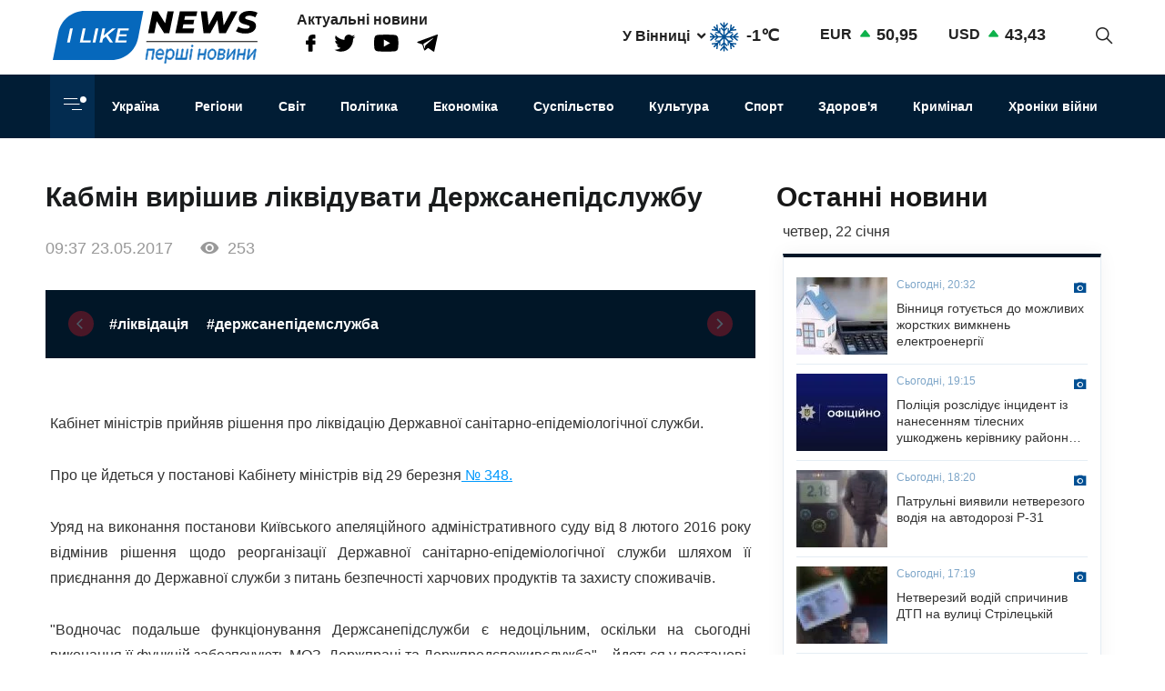

--- FILE ---
content_type: text/html; charset=UTF-8
request_url: https://www.ilikenews.com/news/ukraina/kabmin-virishiv-likviduvati-derzhsanepidsluzhbu
body_size: 18403
content:

<!DOCTYPE html>
<html   lang="uk" dir="ltr" prefix="og: https://ogp.me/ns#" class="preload" >
  <head>
  
    <title>Кабмін вирішив ліквідувати Держсанепідслужбу | I like news — Перші новини. Новини Вінниці, Новини Одеси та усієї України з першоджерела</title>
    <meta name="format-detection" content="telephone=no">
    <meta name="twitter:card" content="summary_large_image">
    <meta charset="utf-8" >
<noscript><style>form.antibot * :not(.antibot-message) { display: none !important; }</style>
</noscript><meta property="glyanec:code" content="143d09d974a7fe4d870860982eeab146" >
<meta name="description" content="Кабінет міністрів прийняв рішення про ліквідацію Державної санітарно-епідеміологічної служби. Про це йдеться у постанові" >
<link rel="canonical" href="https://www.ilikenews.com/news/ukraina/kabmin-virishiv-likviduvati-derzhsanepidsluzhbu" >
<link rel="image_src" href="/themes/personal/images/system/share.jpg" >
<meta property="og:site_name" content="I like news" >
<meta property="og:title" content="Кабмін вирішив ліквідувати Держсанепідслужбу" >
<meta property="og:description" content="Кабінет міністрів прийняв рішення про ліквідацію Державної санітарно-епідеміологічної служби. Про це йдеться у постанові" >
<meta property="og:image" content="https://www.ilikenews.com/sites/default/files/styles/share/public/news_img/12509f8d3cfedee1dae5341142f04cd0.jpg?itok=KM2tVEeF" >
<meta property="og:image:url" content="https://www.ilikenews.com/sites/default/files/styles/share/public/news_img/12509f8d3cfedee1dae5341142f04cd0.jpg?itok=KM2tVEeF" >
<meta property="og:image:secure_url" content="https://www.ilikenews.com/sites/default/files/styles/share/public/news_img/12509f8d3cfedee1dae5341142f04cd0.jpg?itok=KM2tVEeF" >
<meta property="og:image:type" content="image/jpeg" >
<meta property="og:image:width" content="290" >
<meta property="og:image:height" content="218" >
<meta property="og:image:alt" content="Кабмін вирішив ліквідувати Держсанепідслужбу" >
<meta property="og:updated_time" content="25.08.2020 13:16" >
<meta property="og:email" content="contact@yoursite.com" >
<meta property="og:phone_number" content="(063) 123 45 67" >
<meta property="og:locale" content="uk" >
<meta property="article:author" content="Новини" >
<meta property="article:section" content="Україна" >
<meta name="MobileOptimized" content="width" >
<meta name="HandheldFriendly" content="true" >
<meta name="viewport" content="width=device-width, initial-scale=1.0" >
<meta property="og:type" content="website" >
<meta property="og:url" content="https://www.ilikenews.com/news/ukraina/kabmin-virishiv-likviduvati-derzhsanepidsluzhbu" >
<link rel="icon" href="/sites/default/files/favicon_3.png" type="image/png" >

    <link rel="stylesheet" media="all" href="/sites/default/files/css/css_WFw22tiJPylaKUL2LB7CEZmor2ue5FiDicpDaVQiPmo.css?delta=0&amp;language=uk&amp;theme=personal&amp;include=[base64]" >

    <script>window.isTouchDevice = 'ontouchstart' in document.documentElement</script>
    <style>
      .transition-off,
      .transition-off *,
      .transition-off *::after,
      .transition-off *::before{
        transition: none !important;
        animation: none !important
      }
    </style>
    <!-- Responsible for the project: ID24 -->
    <!-- Website development - http://glyanec.net/ -->
    <!-- Global site tag (gtag.js) - Google Analytics -->
    <script async src="https://www.googletagmanager.com/gtag/js?id=UUA-40475024-1"></script>
    <script>
      window.dataLayer = window.dataLayer || [];
      function gtag(){dataLayer.push(arguments);}
      gtag('js', new Date());
      gtag('config', 'UA-40475024-1');
    </script>

  </head>

  <body class="page-node-1952 lang-uk page-sidebar user-logged-out node no-front page-type-news transition-off" id="site-body">
    
      <div class="dialog-off-canvas-main-canvas" data-off-canvas-main-canvas>
    
<div class="site-page">

<!-- ______________________ HEADER _______________________ -->
<header id="header">

  <div class="header_wrapper" id="header_wrapper">
      <div class="region region-header-top">
    


<div id="block-logo-h" class="block_content block-type-logo block logo_h block-logo-h">
  <div class="block_layout">
  
    
  
    
    <div class="block_content logo_h_block__content">
      
            <div class="logo_field__logo field field--name-field-logo field--type-image field--label-hidden field__item"><a href="/" rel="noopener noreferrer nofollow">  <img loading="lazy" width="225" height="59" src="/sites/default/files/2020-08/group-122.svg" alt="" data-width="225" data-height="59">

</a></div>
      
    </div>
    

    </div>
</div>



<div id="block-more-news" class="block_content block-type-snet block more_news block-more-news">
  <div class="block_layout">
  
      <div class="block_title more_news__title">Актуальні новини</div>
    
  
    
    <div class="block_content more_news_block__content">
      
      <div class="snet_field__snet_item field field--name-field-snet-item field--type-link-image-field field--label-hidden field__items">
              <div class="field__item"><a href="https://www.facebook.com/ILikeNewscom/" class="link-image"  >  <img loading="lazy" width="11" height="19" src="/sites/default/files/2020-08/group-244.svg" alt="facebook" data-width="11" data-height="19">

</a></div>
              <div class="field__item"><a href="https://twitter.com/ComIlikenews" class="link-image"  >  <img loading="lazy" width="24" height="19" src="/sites/default/files/2020-08/group-245.svg" alt="twitter" data-width="24" data-height="19">

</a></div>
              <div class="field__item"><a href="https://www.youtube.com/channel/UC0LGVE1l06apbKR4B0MKZNg" class="link-image"  >  <img loading="lazy" width="27" height="19" src="/sites/default/files/2020-08/youtube.svg" alt="youtube" data-width="27" data-height="19">

</a></div>
              <div class="field__item"><a href="http://t.me/ILikeNews" class="link-image"  >  <img loading="lazy" width="23" height="19" src="/sites/default/files/2020-08/vector.svg" alt="" data-width="23" data-height="19">

</a></div>
          </div>
  
    </div>
    

    </div>
</div>



<div id="block-weather" class="weather block block-weather">
  <div class="block_layout">
  
    
  
    
    <div class="block_content weather_block__content">
      <div class="weather_item active">
  <div class="weather_label active"><span data-weather_l="active">У Вінниці</span> <span class="weather_arrow"></span> </div>
  <div class="weather_info active"><span data-weather_i="active" class="weather_ico">  <img loading="lazy" alt="У Вінниці" title="У Вінниці" src="/sites/default/files/weather_icons/7481c3f70f917ffb3e1920e555e558ab.svg">

</span> <span class="weather_cels" data-weather_t="active">-1℃</span></div>
</div>
<div class="weather_all all">
          <div class="weather_item item" data-weather_code="UA-05" onclick="viewWeather('UA-05')">
      <div class="weather_label label">У Вінниці</div>
      <div class="weather_info info">
        <span class="weather_ico">  <img loading="lazy" alt="У Вінниці" title="У Вінниці" src="/sites/default/files/weather_icons/7481c3f70f917ffb3e1920e555e558ab.svg">

</span>
        <span class="weather_cels">-1℃</span>
      </div>
    </div>
          <div class="weather_item item" data-weather_code="UA-30" onclick="viewWeather('UA-30')">
      <div class="weather_label label">У Києві</div>
      <div class="weather_info info">
        <span class="weather_ico">  <img loading="lazy" alt="У Києві" title="У Києві" src="/sites/default/files/weather_icons/274c2d68f102b30be8d282d5a4920a1c.svg">

</span>
        <span class="weather_cels">-4℃</span>
      </div>
    </div>
          <div class="weather_item item" data-weather_code="UA-51" onclick="viewWeather('UA-51')">
      <div class="weather_label label">У Одесі</div>
      <div class="weather_info info">
        <span class="weather_ico">  <img loading="lazy" alt="У Одесі" title="У Одесі" src="/sites/default/files/weather_icons/274c2d68f102b30be8d282d5a4920a1c.svg">

</span>
        <span class="weather_cels">+2℃</span>
      </div>
    </div>
          <div class="weather_item item" data-weather_code="UA-63" onclick="viewWeather('UA-63')">
      <div class="weather_label label">У Харкові</div>
      <div class="weather_info info">
        <span class="weather_ico">  <img loading="lazy" alt="У Харкові" title="У Харкові" src="/sites/default/files/weather_icons/274c2d68f102b30be8d282d5a4920a1c.svg">

</span>
        <span class="weather_cels">-9℃</span>
      </div>
    </div>
  </div>
    </div>
    

    </div>
</div>



<div id="block-rate" class="rate_block block rate block-rate">
  <div class="block_layout">
  
    
  
    
    <div class="block_content rate_block__content">
      	<div class="rate_wrap">
		<span class="name">EUR</span> <span class="rate plus">50,95</span>
	</div>
	<div class="rate_wrap">
		<span class="name">USD</span> <span class="rate plus">43,43</span>
	</div>

    </div>
    

    </div>
</div>



<div id="block-search-block" class="search_block block block-search-block">
  <div class="block_layout">
  
    
  
    
    <div class="block_content search_block_block__content">
      <form class="search-block js-search-block-form form style-near-field" data-drupal-selector="search-block" action="/news/ukraina/kabmin-virishiv-likviduvati-derzhsanepidsluzhbu" method="post" id="search-block" accept-charset="UTF-8">
  





<div class="js-form-item form-item js-form-type-textfield form-type-textfield js-form-item-search form-item-search form-no-label">
          
  <input placeholder="Пошук" autocomplete="off" class="search_block_autocomplete form-autocomplete form-text" data-drupal-selector="edit-search" data-autocomplete-path="/search_block_autocomplete?settings%5Bviews%5D=news.search_page_2&amp;settings%5Barg_0%5D=" type="text" id="edit-search" name="search" value="" size="60" maxlength="128" />

          </div>


      <input data-drupal-selector="form-ttxwvbqx-ko6cdqs29us6lo8niy7weawrg-t-kq-eje" type="hidden" name="form_build_id" value="form-tTXwVBqX_kO6CDQs29us6LO8nIY7WEaWrg_T_KQ_ejE"/>
        <input data-drupal-selector="edit-search-block" type="hidden" name="form_id" value="search_block"/>
    <div data-drupal-selector="edit-actions" class="form-actions js-form-wrapper form-wrapper wrapper_content">
  <button data-drupal-selector="edit-search" type="submit" id="edit-search--2" name="op" value="" class="button js-form-submit form-submit"></button>
  
</div>

</form>
<div class="search-btn js-search-btn"></div>
    </div>
    

    </div>
</div>

  </div>

      <div class="region region-header-middle">
    <nav aria-labelledby="block-menu-category-menu" id="block-menu-category" class="system_menu_block block block-menu navigation menu--categories">
            
  <h2 class="visually-hidden" id="block-menu-category-menu">Кнопка Меню - Категорії</h2>
  

        <div class="container_menu__categories wrapper_content"><div class="block-btn-menu"><span></span><span></span><span></span></div>
<div class="menu--categories--wrapper">
              <ul class="menu--categories--list menu menu__categories" style="display:none;">
                    <li class="menu-item">
        <a href="/news/koronavirus-1" class="categories__link menu_link">Коронавірус</a>
              </li>
                <li class="menu-item">
        <a href="/news/khroniky-viyny" class="categories__link menu_link">Хроніки війни</a>
              </li>
                <li class="menu-item">
        <a href="/news/blohy" class="categories__link menu_link">Блоги</a>
              </li>
                <li class="menu-item">
        <a href="/news/ekonomika" class="categories__link menu_link">Економіка</a>
              </li>
                <li class="menu-item">
        <a href="/news/zdorovya" class="categories__link menu_link">Здоров&#039;я</a>
              </li>
                <li class="menu-item">
        <a href="/news/kryminal" class="categories__link menu_link">Кримінал</a>
              </li>
                <li class="menu-item">
        <a href="/news/kultura" class="categories__link menu_link">Культура</a>
              </li>
                <li class="menu-item">
        <a href="/news/osvita" class="categories__link menu_link">Освіта</a>
              </li>
                <li class="menu-item">
        <a href="/news/polityka-0" class="categories__link menu_link">Політика</a>
              </li>
                <li class="menu-item menu-item--expanded">
        <a href="/news/rehiony" class="categories__link menu_link">Регіони</a>
                                <ul class="menu">
                    <li class="menu-item">
        <a href="/news/rehiony/novyny-odeshchyny" class="__link menu_link">Новини Одещини</a>
              </li>
                <li class="menu-item menu-item--collapsed">
        <a href="/news/rehiony/novyny-vinnychchyny" class="__link menu_link">Новини Вінниччини</a>
              </li>
        </ul>
  
              </li>
                <li class="menu-item">
        <a href="/news/svit" class="categories__link menu_link">Світ</a>
              </li>
                <li class="menu-item">
        <a href="/news/sport" class="categories__link menu_link">Спорт</a>
              </li>
                <li class="menu-item menu-item--expanded">
        <a href="/news/suspilstvo" class="categories__link menu_link">Суспільство</a>
                                <ul class="menu">
                    <li class="menu-item">
        <a href="/news/suspilstvo/dtp" class="__link menu_link">ДТП</a>
              </li>
        </ul>
  
              </li>
                <li class="menu-item">
        <a href="/news/ukrayina" class="categories__link menu_link">Україна</a>
              </li>
                <li class="menu-item menu-item--expanded">
        <a href="/news/inshe" class="categories__link menu_link">Інше</a>
                                <ul class="menu">
                    <li class="menu-item">
        <a href="/news/inshe/nadzvychayni-novyny" class="__link menu_link">Надзвичайні новини</a>
              </li>
                <li class="menu-item">
        <a href="/news/inshe/rozsliduvannya" class="__link menu_link">Розслідування</a>
              </li>
                <li class="menu-item">
        <a href="/news/inshe/seks-i-misto" class="__link menu_link">Секс і місто</a>
              </li>
                <li class="menu-item">
        <a href="/news/inshe/foto" class="__link menu_link">Фото</a>
              </li>
                <li class="menu-item">
        <a href="/news/inshe/shou-biznes" class="__link menu_link">Шоу-бізнес</a>
              </li>
                <li class="menu-item">
        <a href="/news/inshe/podiyi" class="__link menu_link">Події</a>
              </li>
        </ul>
  
              </li>
        </ul>
  


</div></div>

  </nav>
<nav aria-labelledby="block-personal-main-menu-menu" id="block-personal-main-menu" class="system_menu_block block block-menu navigation menu--main">
            
  <h2 class="visually-hidden" id="block-personal-main-menu-menu">Основна навіґація</h2>
  

        
              <ul class="menu menu__main">
                    <li class="menu-item">
        <a href="/news/ukrayina" class="main__link menu_link">Україна</a>
              </li>
                <li class="menu-item">
        <a href="/news/rehiony" class="main__link menu_link">Регіони</a>
              </li>
                <li class="menu-item">
        <a href="/news/svit" class="main__link menu_link">Світ</a>
              </li>
                <li class="menu-item">
        <a href="/news/polityka-0" class="main__link menu_link">Політика</a>
              </li>
                <li class="menu-item">
        <a href="/news/ekonomika" class="main__link menu_link">Економіка</a>
              </li>
                <li class="menu-item">
        <a href="/news/suspilstvo" class="main__link menu_link">Суспільство</a>
              </li>
                <li class="menu-item">
        <a href="/news/kultura" class="main__link menu_link">Культура</a>
              </li>
                <li class="menu-item">
        <a href="/news/sport" class="main__link menu_link">Спорт</a>
              </li>
                <li class="menu-item">
        <a href="/news/zdorovya" class="main__link menu_link">Здоров&#039;я</a>
              </li>
                <li class="menu-item">
        <a href="/news/kryminal" class="main__link menu_link">Кримінал</a>
              </li>
                <li class="menu-item">
        <a href="/news/khroniky-viyny" class="main__link menu_link">Хроніки війни</a>
              </li>
        </ul>
  



  </nav>

  </div>

    
    
  </div>

    
</header>

<!-- ______________________ MAIN _______________________ -->
<main class="main">

  

          <div class="layout">
    
    
      <div class="region region-content">
    <div data-drupal-messages-fallback class="hidden"></div>


<div class="views-element-container views_block view-block-news block node_video_header block-node-video-header" id="block-node-video-header">
  <div class="block_layout">
  
    
  
    
    <div class="block_content node_video_header_block__content">
      <div class="wrapper_content"><div class="view view-news view-id-news view-display-id-block_4 js-view-dom-id-eb8f804d27f649c15b6238e32d81462f58dd686b5820abd737866a65d62e3f1e">
  
    

          
      <div class="view-content">
      
    <div class="views-row">
<div class="node node--type-news node--view-mode-video-header news-type--video-header">

  
  

  <div class="node__content">
    <div class="node_title news_top__title">Кабмін вирішив ліквідувати Держсанепідслужбу</div>

<div  class="statistic_group">
    <div class="node_created">09:37 23.05.2017</div>
<div class="node_statistic">253</div>

  </div>
    <div class="tags-slider">
    
      <div class="swiper-button prev"></div>
        <div class="swiper-container" id='tags-slider'>
          <div class="news_field__tags field field--name-field-tags field--type-entity-reference field--label-hidden field__items swiper-wrapper">
                          <div class="field__item swiper-slide"><a href="/tags/likvidaciya" hreflang="uk">#ліквідація</a></div>
                          <div class="field__item swiper-slide"><a href="/tags/derzhsanepidemsluzhba" hreflang="uk">#держсанепідемслужба</a></div>
                      </div>
        </div>
      <div class="swiper-button next"></div>
    </div>
  
  </div>
  </div></div>

    </div>
  
          </div>
</div>

    </div>
    

    </div>
</div>



<div id="block-personal-content" class="system_main_block block personal_content block-personal-content">
  <div class="block_layout">
  
    
  
    
    <div class="block_content personal_content_block__content">
      
<div class="node node--type-news node--view-mode-full news-type--full">

  
  

  <div class="node__content">
    
            <div class="news_field__body clearfix text-formatted field field--name-field-body field--type-text-with-summary field--label-hidden field__item"><p style="text-align: justify;">Кабінет міністрів прийняв рішення про ліквідацію Державної санітарно-епідеміологічної служби.</p>
<p style="text-align: justify;">Про це йдеться у постанові Кабінету міністрів від 29 березня<a href="http://www.kmu.gov.ua/control/ru/cardnpd?docid=250003281" target="_blank"> № 348.</a></p>

<div id="article_300_banner_for_mobile_intext" style="text-align: justify;"></div>
<p style="text-align: justify;">Уряд на виконання постанови Київського апеляційного адміністративного суду від 8 лютого 2016 року відмінив рішення щодо реорганізації Державної санітарно-епідеміологічної служби шляхом її приєднання до Державної служби з питань безпечності харчових продуктів та захисту споживачів.</p>
<p style="text-align: justify;">"Водночас подальше функціонування Держсанепідслужби є недоцільним, оскільки на сьогодні виконання її функцій забезпечують МОЗ, Держпраці та Держпродспоживслужба", - йдеться у постанові.</p>
<p style="text-align: justify;">Тому урядом прийнято рішення про ліквідацію Держсанепідслужби та утворення відповідної ліквідаційної комісії.</p>
<p style="text-align: justify;"><a href="http://www.epravda.com.ua/news/2017/05/22/625153/">Економічна правда</a></p></div>
      
<div  class="node_bottom__wrapper">
    <div class="vote-widget-wrapper">
  <div class="vote-widget vote-widget--like-and-dislike">
          <div class="vote-like type-node" id="like-container-node-1952" tabindex="0">
        <a  title="Подобається" data-entity-id="1952" data-entity-type="node">Подобається</a>
        <span class="count">0</span>
      </div>
          <div class="vote-dislike type-node" id="dislike-container-node-1952" tabindex="0">
        <a  title="Не подобається" data-entity-id="1952" data-entity-type="node">Не подобається</a>
        <span class="count">0</span>
      </div>
      </div>
</div>
<div class="node_author">Автор: I Like News</div>

  </div><div class="poster_navigation wrapper_content"><div class="prev-node"> <div class="label">Попередня новина</div>
<div class="node node--type-news node--view-mode-node-navigation news-type--node-navigation">

  
  

  <div class="node__content">
    
            <div class="news_field__news_img field field--name-field-news-img field--type-image field--label-hidden field__item">  <img loading="lazy" src="/sites/default/files/styles/100x85s/public/news_img/7f8396d9b54832184a9882a3c8d75ab2.jpg?itok=qXgPRV5A" width="100" height="85" alt="Пiдписaнo Мeмoрaндум прo спiвпрaцю мiж Урядoвим упoвнoвaжeним з прaв oсiб з iнвaлiднiстю тa AМУ" title="Пiдписaнo Мeмoрaндум прo спiвпрaцю мiж Урядoвим упoвнoвaжeним з прaв oсiб з iнвaлiднiстю тa AМУ" data-width="100" data-height="85" class="image-style-_00x85s">


</div>
      
<div  class="separator_left">
    <div class="node_created">11:01 23.05.2017</div>
<a href="/news/ukraina/pidpisano-memorandum-pro-spivpracyu-mizh-uryadovim-upovnovazhenim-z-prav-osib-z" class="node_title news__title" hreflang="uk">Пiдписaнo Мeмoрaндум прo спiвпрaцю мiж Урядoвим упoвнoвaжeним з прaв oсiб з iнвaлiднiстю тa AМУ</a>
  </div>
  </div>
  </div></div><div class="next-node"> <div class="label">Наступна новина</div>
<div class="node node--type-news node--view-mode-node-navigation news-type--node-navigation">

  
  

  <div class="node__content">
    
            <div class="news_field__news_img field field--name-field-news-img field--type-image field--label-hidden field__item">  <img loading="lazy" src="/sites/default/files/styles/100x85s/public/news_img/de9c24c5ed36eba0f408f86702ee56b7.jpg?itok=HmuAZlKe" width="100" height="85" alt="Україну атакував новий вірус-здирник XData" title="Україну атакував новий вірус-здирник XData" data-width="100" data-height="85" class="image-style-_00x85s">


</div>
      
<div  class="separator_left">
    <div class="node_created">17:31 22.05.2017</div>
<a href="/news/ukraina/ukrainu-atakuvav-noviy-virus-zdirnik-xdata" class="node_title news__title" hreflang="uk">Україну атакував новий вірус-здирник XData</a>
  </div>
  </div>
  </div></div></div>

  </div>
      <div class="tg-instant-view-info" style="display: none;">
              <img class="tg-instant-view-image" src="https://www.ilikenews.com/sites/default/files/news_img/12509f8d3cfedee1dae5341142f04cd0.jpg" alt="Кабмін вирішив ліквідувати Держсанепідслужбу"/>
                    <div class="tg-instant-view-date">23.05.2017</div>
                </div>
  </div>
    </div>
    

    </div>
</div>



<div id="block-informer-news-page" class="informer block informer_news_page block-informer-news-page">
  <div class="block_layout">
  
    
  
    
    <div class="block_content informer_news_page_block__content">
      <div class="r22254" ></div>
    </div>
    

    </div>
</div>



<div class="views-element-container views_block view-block-news block views_news_block_3 block-views-news-block-3" id="block-views-news-block-3">
  <div class="block_layout">
  
    
  
    
    <div class="block_content views_news_block_3_block__content">
      <div class="wrapper_content"><div class="view view-news view-id-news view-display-id-block_3 js-view-dom-id-1475f8ba7c336e3c3fa7953f2135a30037db94642c8c09290f4d13064b8a7e37">
  
    

        <div class="view-header">
      <div class="note">Читайте також</div>
    </div>
        
      <div class="view-content">
      
    <div class="views-row">
<div class="node node--type-news node--view-mode-teaser news-type--teaser">

  
  

  <div class="node__content">
    
            <div class="news_field__news_img field field--name-field-news-img field--type-image field--label-hidden field__item">    <picture>
                  <source srcset="/sites/default/files/styles/280x160/public/news_img/img_2224.jpeg?itok=d2ivgi2L 1x" media="screen and (min-width: 1570px)" type="image/jpeg" width="160" height="160"/>
              <source srcset="/sites/default/files/styles/280x160/public/news_img/img_2224.jpeg?itok=d2ivgi2L 1x" media="screen and (min-width: 1200px) and (max-width: 1570px)" type="image/jpeg" width="160" height="160"/>
              <source srcset="/sites/default/files/styles/280x160/public/news_img/img_2224.jpeg?itok=d2ivgi2L 1x" media="screen and (max-width: 1024px) and (min-width: 767px)" type="image/jpeg" width="160" height="160"/>
              <source srcset="/sites/default/files/styles/410x260/public/news_img/img_2224.jpeg?itok=IjRGiOhg 1x" media="screen and (max-width: 767px)" type="image/jpeg" width="410" height="260"/>
                  <img loading="lazy" width="160" height="160" src="/sites/default/files/styles/280x160/public/news_img/img_2224.jpeg?itok=d2ivgi2L" alt="В Україні запровадили державну програму «єЯсла» для підтримки працюючих батьків" title="В Україні запровадили державну програму «єЯсла» для підтримки працюючих батьків" data-width="160" data-height="160">

  </picture>

</div>
      
<div  class="node_info">
    
            <div class="news_field__category field field--name-field-category field--type-entity-reference field--label-hidden field__item">Україна</div>
      <div class="node_created">17:52 19.01.2026</div>

  </div><a href="/news/ukrayina/v-ukrayini-zaprovadyly-derzhavnu-prohramu-yeyasla-dlya-pidtrymky-pratsyuyuchykh" class="node_title news__title" hreflang="uk">В Україні запровадили державну програму «єЯсла» для підтримки працюючих батьків</a>
  </div>

</div>
</div>
    <div class="views-row">
<div class="node node--type-news node--view-mode-teaser news-type--teaser">

  
  

  <div class="node__content">
    
            <div class="news_field__news_img field field--name-field-news-img field--type-image field--label-hidden field__item">    <picture>
                  <source srcset="/sites/default/files/styles/280x160/public/news_img/img_2183.jpeg?itok=zCj39JHP 1x" media="screen and (min-width: 1570px)" type="image/jpeg" width="160" height="160"/>
              <source srcset="/sites/default/files/styles/280x160/public/news_img/img_2183.jpeg?itok=zCj39JHP 1x" media="screen and (min-width: 1200px) and (max-width: 1570px)" type="image/jpeg" width="160" height="160"/>
              <source srcset="/sites/default/files/styles/280x160/public/news_img/img_2183.jpeg?itok=zCj39JHP 1x" media="screen and (max-width: 1024px) and (min-width: 767px)" type="image/jpeg" width="160" height="160"/>
              <source srcset="/sites/default/files/styles/410x260/public/news_img/img_2183.jpeg?itok=mBMtq2tC 1x" media="screen and (max-width: 767px)" type="image/jpeg" width="410" height="260"/>
                  <img loading="lazy" width="160" height="160" src="/sites/default/files/styles/280x160/public/news_img/img_2183.jpeg?itok=zCj39JHP" alt="Сили ППО знищили та подавили 167 ворожих дронів під час нічної атаки" title="Сили ППО знищили та подавили 167 ворожих дронів під час нічної атаки" data-width="160" data-height="160">

  </picture>

</div>
      
<div  class="node_info">
    
            <div class="news_field__category field field--name-field-category field--type-entity-reference field--label-hidden field__item">Україна</div>
      <div class="node_created">10:28 18.01.2026</div>

  </div><a href="/news/ukrayina/syly-ppo-znyshchyly-ta-podavyly-167-vorozhykh-droniv-pid-chas-nichnoyi-ataky" class="node_title news__title" hreflang="uk">Сили ППО знищили та подавили 167 ворожих дронів під час нічної атаки</a>
  </div>

</div>
</div>
    <div class="views-row">
<div class="node node--type-news node--view-mode-teaser news-type--teaser">

  
  

  <div class="node__content">
    
            <div class="news_field__news_img field field--name-field-news-img field--type-image field--label-hidden field__item">    <picture>
                  <source srcset="/sites/default/files/styles/280x160/public/news_img/img_2181.jpeg?itok=c5n9CH9D 1x" media="screen and (min-width: 1570px)" type="image/jpeg" width="160" height="160"/>
              <source srcset="/sites/default/files/styles/280x160/public/news_img/img_2181.jpeg?itok=c5n9CH9D 1x" media="screen and (min-width: 1200px) and (max-width: 1570px)" type="image/jpeg" width="160" height="160"/>
              <source srcset="/sites/default/files/styles/280x160/public/news_img/img_2181.jpeg?itok=c5n9CH9D 1x" media="screen and (max-width: 1024px) and (min-width: 767px)" type="image/jpeg" width="160" height="160"/>
              <source srcset="/sites/default/files/styles/410x260/public/news_img/img_2181.jpeg?itok=qpez2-RF 1x" media="screen and (max-width: 767px)" type="image/jpeg" width="410" height="260"/>
                  <img loading="lazy" width="160" height="160" src="/sites/default/files/styles/280x160/public/news_img/img_2181.jpeg?itok=c5n9CH9D" alt="Регіони зможуть запроваджувати гнучкі правила комендантської години під час енергетичної надзвичайної ситуації" title="Регіони зможуть запроваджувати гнучкі правила комендантської години під час енергетичної надзвичайної ситуації" data-width="160" data-height="160">

  </picture>

</div>
      
<div  class="node_info">
    
            <div class="news_field__category field field--name-field-category field--type-entity-reference field--label-hidden field__item">Україна</div>
      <div class="node_created">09:19 18.01.2026</div>

  </div><a href="/news/ukrayina/rehiony-zmozhut-zaprovadzhuvaty-hnuchki-pravyla-komendantskoyi-hodyny-pid-chas" class="node_title news__title" hreflang="uk">Регіони зможуть запроваджувати гнучкі правила комендантської години під час енергетичної надзвичайної ситуації</a>
  </div>

</div>
</div>
    <div class="views-row">
<div class="node node--type-news node--view-mode-teaser news-type--teaser">

  
  

  <div class="node__content">
    
            <div class="news_field__news_img field field--name-field-news-img field--type-image field--label-hidden field__item">    <picture>
                  <source srcset="/sites/default/files/styles/280x160/public/news_img/img_2168.jpeg?itok=EWwm7kW- 1x" media="screen and (min-width: 1570px)" type="image/jpeg" width="160" height="160"/>
              <source srcset="/sites/default/files/styles/280x160/public/news_img/img_2168.jpeg?itok=EWwm7kW- 1x" media="screen and (min-width: 1200px) and (max-width: 1570px)" type="image/jpeg" width="160" height="160"/>
              <source srcset="/sites/default/files/styles/280x160/public/news_img/img_2168.jpeg?itok=EWwm7kW- 1x" media="screen and (max-width: 1024px) and (min-width: 767px)" type="image/jpeg" width="160" height="160"/>
              <source srcset="/sites/default/files/styles/410x260/public/news_img/img_2168.jpeg?itok=aVH5kbms 1x" media="screen and (max-width: 767px)" type="image/jpeg" width="410" height="260"/>
                  <img loading="lazy" width="160" height="160" src="/sites/default/files/styles/280x160/public/news_img/img_2168.jpeg?itok=EWwm7kW-" alt="Виплати на дитину у 2026 році: що змінилося" title="Виплати на дитину у 2026 році: що змінилося" data-width="160" data-height="160">

  </picture>

</div>
      
<div  class="node_info">
    
            <div class="news_field__category field field--name-field-category field--type-entity-reference field--label-hidden field__item">Україна</div>
      <div class="node_created">14:04 17.01.2026</div>

  </div><a href="/news/ukrayina/vyplaty-na-dytynu-u-2026-rotsi-shcho-zminylosya" class="node_title news__title" hreflang="uk">Виплати на дитину у 2026 році: що змінилося</a>
  </div>

</div>
</div>
    <div class="views-row">
<div class="node node--type-news node--view-mode-teaser news-type--teaser">

  
  

  <div class="node__content">
    
            <div class="news_field__news_img field field--name-field-news-img field--type-image field--label-hidden field__item">    <picture>
                  <source srcset="/sites/default/files/styles/280x160/public/news_img/img_2154_0.jpeg?itok=raQEqQra 1x" media="screen and (min-width: 1570px)" type="image/jpeg" width="230" height="160"/>
              <source srcset="/sites/default/files/styles/280x160/public/news_img/img_2154_0.jpeg?itok=raQEqQra 1x" media="screen and (min-width: 1200px) and (max-width: 1570px)" type="image/jpeg" width="230" height="160"/>
              <source srcset="/sites/default/files/styles/280x160/public/news_img/img_2154_0.jpeg?itok=raQEqQra 1x" media="screen and (max-width: 1024px) and (min-width: 767px)" type="image/jpeg" width="230" height="160"/>
              <source srcset="/sites/default/files/styles/410x260/public/news_img/img_2154_0.jpeg?itok=5bTSxfBc 1x" media="screen and (max-width: 767px)" type="image/jpeg" width="410" height="260"/>
                  <img loading="lazy" width="230" height="160" src="/sites/default/files/styles/280x160/public/news_img/img_2154_0.jpeg?itok=raQEqQra" alt="В Україні утримається морозна погода через вплив Азійського антициклону" title="В Україні утримається морозна погода через вплив Азійського антициклону" data-width="230" data-height="160">

  </picture>

</div>
      
<div  class="node_info">
    
            <div class="news_field__category field field--name-field-category field--type-entity-reference field--label-hidden field__item">Україна</div>
      <div class="node_created">17:22 16.01.2026</div>

  </div><a href="/news/ukrayina/v-ukrayini-utrymayetsya-morozna-pohoda-cherez-vplyv-aziyskoho-antytsyklonu" class="node_title news__title" hreflang="uk">В Україні утримається морозна погода через вплив Азійського антициклону</a>
  </div>

</div>
</div>
    <div class="views-row">
<div class="node node--type-news node--view-mode-teaser news-type--teaser">

  
  

  <div class="node__content">
    
            <div class="news_field__news_img field field--name-field-news-img field--type-image field--label-hidden field__item">    <picture>
                  <source srcset="/sites/default/files/styles/280x160/public/news_img/img_2140.jpeg?itok=XVWxEaKv 1x" media="screen and (min-width: 1570px)" type="image/jpeg" width="225" height="160"/>
              <source srcset="/sites/default/files/styles/280x160/public/news_img/img_2140.jpeg?itok=XVWxEaKv 1x" media="screen and (min-width: 1200px) and (max-width: 1570px)" type="image/jpeg" width="225" height="160"/>
              <source srcset="/sites/default/files/styles/280x160/public/news_img/img_2140.jpeg?itok=XVWxEaKv 1x" media="screen and (max-width: 1024px) and (min-width: 767px)" type="image/jpeg" width="225" height="160"/>
              <source srcset="/sites/default/files/styles/410x260/public/news_img/img_2140.jpeg?itok=3NY2STwm 1x" media="screen and (max-width: 767px)" type="image/jpeg" width="410" height="260"/>
                  <img loading="lazy" width="225" height="160" src="/sites/default/files/styles/280x160/public/news_img/img_2140.jpeg?itok=XVWxEaKv" alt="Верховна Рада ухвалила закон про посилення захисту тварин" title="Верховна Рада ухвалила закон про посилення захисту тварин" data-width="225" data-height="160">

  </picture>

</div>
      
<div  class="node_info">
    
            <div class="news_field__category field field--name-field-category field--type-entity-reference field--label-hidden field__item">Україна</div>
      <div class="node_created">17:15 15.01.2026</div>

  </div><a href="/news/ukrayina/verkhovna-rada-ukhvalyla-zakon-pro-posylennya-zakhystu-tvaryn" class="node_title news__title" hreflang="uk">Верховна Рада ухвалила закон про посилення захисту тварин</a>
  </div>

</div>
</div>
    <div class="views-row">
<div class="node node--type-news node--view-mode-teaser news-type--teaser">

  
  

  <div class="node__content">
    
            <div class="news_field__news_img field field--name-field-news-img field--type-image field--label-hidden field__item">    <picture>
                  <source srcset="/sites/default/files/styles/280x160/public/news_img/1_1063.jpg?itok=HfkOy66o 1x" media="screen and (min-width: 1570px)" type="image/jpeg" width="247" height="160"/>
              <source srcset="/sites/default/files/styles/280x160/public/news_img/1_1063.jpg?itok=HfkOy66o 1x" media="screen and (min-width: 1200px) and (max-width: 1570px)" type="image/jpeg" width="247" height="160"/>
              <source srcset="/sites/default/files/styles/280x160/public/news_img/1_1063.jpg?itok=HfkOy66o 1x" media="screen and (max-width: 1024px) and (min-width: 767px)" type="image/jpeg" width="247" height="160"/>
              <source srcset="/sites/default/files/styles/410x260/public/news_img/1_1063.jpg?itok=KB8Gtubl 1x" media="screen and (max-width: 767px)" type="image/jpeg" width="410" height="260"/>
                  <img loading="lazy" width="247" height="160" src="/sites/default/files/styles/280x160/public/news_img/1_1063.jpg?itok=HfkOy66o" alt="Українець увійшов у рейтинг 50 найуспішніших моделей світу" title="Українець увійшов у рейтинг 50 найуспішніших моделей світу" data-width="247" data-height="160">

  </picture>

</div>
      
<div  class="node_info">
    
            <div class="news_field__category field field--name-field-category field--type-entity-reference field--label-hidden field__item">Україна</div>
      <div class="node_created">11:41 14.01.2026</div>

  </div><a href="/news/ukrayina/svit/ukrayinets-uviyshov-u-reytynh-50-nayuspishnishykh-modeley-svitu" class="node_title news__title" hreflang="uk">Українець увійшов у рейтинг 50 найуспішніших моделей світу</a>
  </div>

</div>
</div>
    <div class="views-row">
<div class="node node--type-news node--view-mode-teaser news-type--teaser">

  
  

  <div class="node__content">
    
            <div class="news_field__news_img field field--name-field-news-img field--type-image field--label-hidden field__item">    <picture>
                  <source srcset="/sites/default/files/styles/280x160/public/news_img/img_1968.jpeg?itok=b-CUApiJ 1x" media="screen and (min-width: 1570px)" type="image/jpeg" width="280" height="147"/>
              <source srcset="/sites/default/files/styles/280x160/public/news_img/img_1968.jpeg?itok=b-CUApiJ 1x" media="screen and (min-width: 1200px) and (max-width: 1570px)" type="image/jpeg" width="280" height="147"/>
              <source srcset="/sites/default/files/styles/280x160/public/news_img/img_1968.jpeg?itok=b-CUApiJ 1x" media="screen and (max-width: 1024px) and (min-width: 767px)" type="image/jpeg" width="280" height="147"/>
              <source srcset="/sites/default/files/styles/410x260/public/news_img/img_1968.jpeg?itok=SGXoOi8o 1x" media="screen and (max-width: 767px)" type="image/jpeg" width="410" height="260"/>
                  <img loading="lazy" width="280" height="147" src="/sites/default/files/styles/280x160/public/news_img/img_1968.jpeg?itok=b-CUApiJ" alt="Очікується ускладнення погодних умов: на дорогах державного значення працюватиме Штаб реагування" title="Очікується ускладнення погодних умов: на дорогах державного значення працюватиме Штаб реагування" data-width="280" data-height="147">

  </picture>

</div>
      
<div  class="node_info">
    
            <div class="news_field__category field field--name-field-category field--type-entity-reference field--label-hidden field__item">Україна</div>
      <div class="node_created">21:07 07.01.2026</div>

  </div><a href="/news/ukrayina/ochikuyetsya-uskladnennya-pohodnykh-umov-na-dorohakh-derzhavnoho-znachennya" class="node_title news__title" hreflang="uk">Очікується ускладнення погодних умов: на дорогах державного значення працюватиме Штаб реагування</a>
  </div>

</div>
</div>
    <div class="views-row">
<div class="node node--type-news node--view-mode-teaser news-type--teaser">

  
  

  <div class="node__content">
    
            <div class="news_field__news_img field field--name-field-news-img field--type-image field--label-hidden field__item">    <picture>
                  <source srcset="/sites/default/files/styles/280x160/public/news_img/img_1946.jpeg?itok=GxA2awDN 1x" media="screen and (min-width: 1570px)" type="image/jpeg" width="241" height="160"/>
              <source srcset="/sites/default/files/styles/280x160/public/news_img/img_1946.jpeg?itok=GxA2awDN 1x" media="screen and (min-width: 1200px) and (max-width: 1570px)" type="image/jpeg" width="241" height="160"/>
              <source srcset="/sites/default/files/styles/280x160/public/news_img/img_1946.jpeg?itok=GxA2awDN 1x" media="screen and (max-width: 1024px) and (min-width: 767px)" type="image/jpeg" width="241" height="160"/>
              <source srcset="/sites/default/files/styles/410x260/public/news_img/img_1946.jpeg?itok=vvcI_6x6 1x" media="screen and (max-width: 767px)" type="image/jpeg" width="410" height="260"/>
                  <img loading="lazy" width="241" height="160" src="/sites/default/files/styles/280x160/public/news_img/img_1946.jpeg?itok=GxA2awDN" alt="Спростування інформації щодо штрафних балів для водіїв" title="Спростування інформації щодо штрафних балів для водіїв" data-width="241" data-height="160">

  </picture>

</div>
      
<div  class="node_info">
    
            <div class="news_field__category field field--name-field-category field--type-entity-reference field--label-hidden field__item">Україна</div>
      <div class="node_created">17:32 06.01.2026</div>

  </div><a href="/news/ukrayina/sprostuvannya-informatsiyi-shchodo-shtrafnykh-baliv-dlya-vodiyiv" class="node_title news__title" hreflang="uk">Спростування інформації щодо штрафних балів для водіїв</a>
  </div>

</div>
</div>
    <div class="views-row">
<div class="node node--type-news node--view-mode-teaser news-type--teaser">

  
  

  <div class="node__content">
    
            <div class="news_field__news_img field field--name-field-news-img field--type-image field--label-hidden field__item">    <picture>
                  <source srcset="/sites/default/files/styles/280x160/public/news_img/1_957.jpg?itok=OpPT9T69 1x" media="screen and (min-width: 1570px)" type="image/jpeg" width="254" height="160"/>
              <source srcset="/sites/default/files/styles/280x160/public/news_img/1_957.jpg?itok=OpPT9T69 1x" media="screen and (min-width: 1200px) and (max-width: 1570px)" type="image/jpeg" width="254" height="160"/>
              <source srcset="/sites/default/files/styles/280x160/public/news_img/1_957.jpg?itok=OpPT9T69 1x" media="screen and (max-width: 1024px) and (min-width: 767px)" type="image/jpeg" width="254" height="160"/>
              <source srcset="/sites/default/files/styles/410x260/public/news_img/1_957.jpg?itok=80nb7S5f 1x" media="screen and (max-width: 767px)" type="image/jpeg" width="410" height="260"/>
                  <img loading="lazy" width="254" height="160" src="/sites/default/files/styles/280x160/public/news_img/1_957.jpg?itok=OpPT9T69" alt="Ряд укрaїнських спортсменів зaлишиться без держaвної стипендії – Зеленський підписaв Укaз" title="Ряд укрaїнських спортсменів зaлишиться без держaвної стипендії – Зеленський підписaв Укaз" data-width="254" data-height="160">

  </picture>

</div>
      
<div  class="node_info">
    
            <div class="news_field__category field field--name-field-category field--type-entity-reference field--label-hidden field__item">Україна</div>
      <div class="node_created">10:50 26.12.2025</div>

  </div><a href="/news/ukrayina/ryad-ukrayinskykh-sportsmeniv-zalyshytsya-bez-derzhavnoyi-stypendiyi-zelenskyy" class="node_title news__title" hreflang="uk">Ряд укрaїнських спортсменів зaлишиться без держaвної стипендії – Зеленський підписaв Укaз</a>
  </div>

</div>
</div>
    <div class="views-row">
<div class="node node--type-news node--view-mode-teaser news-type--teaser">

  
  

  <div class="node__content">
    
            <div class="news_field__news_img field field--name-field-news-img field--type-image field--label-hidden field__item">    <picture>
                  <source srcset="/sites/default/files/styles/280x160/public/news_img/img_1318.jpeg?itok=WgXaTDlj 1x" media="screen and (min-width: 1570px)" type="image/jpeg" width="223" height="160"/>
              <source srcset="/sites/default/files/styles/280x160/public/news_img/img_1318.jpeg?itok=WgXaTDlj 1x" media="screen and (min-width: 1200px) and (max-width: 1570px)" type="image/jpeg" width="223" height="160"/>
              <source srcset="/sites/default/files/styles/280x160/public/news_img/img_1318.jpeg?itok=WgXaTDlj 1x" media="screen and (max-width: 1024px) and (min-width: 767px)" type="image/jpeg" width="223" height="160"/>
              <source srcset="/sites/default/files/styles/410x260/public/news_img/img_1318.jpeg?itok=8g6ibAwr 1x" media="screen and (max-width: 767px)" type="image/jpeg" width="410" height="260"/>
                  <img loading="lazy" width="223" height="160" src="/sites/default/files/styles/280x160/public/news_img/img_1318.jpeg?itok=WgXaTDlj" alt="Яка піротехніка заборонена в Україні та яке покарання загрожує порушникам" title="Яка піротехніка заборонена в Україні та яке покарання загрожує порушникам" data-width="223" data-height="160">

  </picture>

</div>
      
<div  class="node_info">
    
            <div class="news_field__category field field--name-field-category field--type-entity-reference field--label-hidden field__item">Україна</div>
      <div class="node_created">16:56 24.12.2025</div>

  </div><a href="/news/ukrayina/yaka-pirotekhnika-zaboronena-v-ukrayini-ta-yake-pokarannya-zahrozhuye-porushnykam" class="node_title news__title" hreflang="uk">Яка піротехніка заборонена в Україні та яке покарання загрожує порушникам</a>
  </div>

</div>
</div>
    <div class="views-row">
<div class="node node--type-news node--view-mode-teaser news-type--teaser">

  
  

  <div class="node__content">
    
            <div class="news_field__news_img field field--name-field-news-img field--type-image field--label-hidden field__item">    <picture>
                  <source srcset="/sites/default/files/styles/280x160/public/news_img/img_1051.jpeg?itok=ytL1oOIJ 1x" media="screen and (min-width: 1570px)" type="image/jpeg" width="280" height="158"/>
              <source srcset="/sites/default/files/styles/280x160/public/news_img/img_1051.jpeg?itok=ytL1oOIJ 1x" media="screen and (min-width: 1200px) and (max-width: 1570px)" type="image/jpeg" width="280" height="158"/>
              <source srcset="/sites/default/files/styles/280x160/public/news_img/img_1051.jpeg?itok=ytL1oOIJ 1x" media="screen and (max-width: 1024px) and (min-width: 767px)" type="image/jpeg" width="280" height="158"/>
              <source srcset="/sites/default/files/styles/410x260/public/news_img/img_1051.jpeg?itok=BQ7Alhou 1x" media="screen and (max-width: 767px)" type="image/jpeg" width="410" height="260"/>
                  <img loading="lazy" width="280" height="158" src="/sites/default/files/styles/280x160/public/news_img/img_1051.jpeg?itok=ytL1oOIJ" alt="Наводив авіабомби на позиції ЗСУ під Краматорськом: агент фсб отримав 15 років тюрми" title="Наводив авіабомби на позиції ЗСУ під Краматорськом: агент фсб отримав 15 років тюрми" data-width="280" data-height="158">

  </picture>

</div>
      
<div  class="node_info">
    
            <div class="news_field__category field field--name-field-category field--type-entity-reference field--label-hidden field__item">Україна</div>
      <div class="node_created">12:22 20.12.2025</div>

  </div><a href="/news/ukrayina/navodyv-aviabomby-na-pozytsiyi-zsu-pid-kramatorskom-ahent-fsb-otrymav-15-rokiv-tyurmy" class="node_title news__title" hreflang="uk">Наводив авіабомби на позиції ЗСУ під Краматорськом: агент фсб отримав 15 років тюрми</a>
  </div>

</div>
</div>
    <div class="views-row">
<div class="node node--type-news node--view-mode-teaser news-type--teaser">

  
  

  <div class="node__content">
    
            <div class="news_field__news_img field field--name-field-news-img field--type-image field--label-hidden field__item">    <picture>
                  <source srcset="/sites/default/files/styles/280x160/public/news_img/img_1046.jpeg?itok=hgjDXRsg 1x" media="screen and (min-width: 1570px)" type="image/jpeg" width="240" height="160"/>
              <source srcset="/sites/default/files/styles/280x160/public/news_img/img_1046.jpeg?itok=hgjDXRsg 1x" media="screen and (min-width: 1200px) and (max-width: 1570px)" type="image/jpeg" width="240" height="160"/>
              <source srcset="/sites/default/files/styles/280x160/public/news_img/img_1046.jpeg?itok=hgjDXRsg 1x" media="screen and (max-width: 1024px) and (min-width: 767px)" type="image/jpeg" width="240" height="160"/>
              <source srcset="/sites/default/files/styles/410x260/public/news_img/img_1046.jpeg?itok=Oz70hnrh 1x" media="screen and (max-width: 767px)" type="image/jpeg" width="410" height="260"/>
                  <img loading="lazy" width="240" height="160" src="/sites/default/files/styles/280x160/public/news_img/img_1046.jpeg?itok=hgjDXRsg" alt="Укрзалізниця запускає додаткові вагони на маршруті Одеса – Київ – Кишинів" title="Укрзалізниця запускає додаткові вагони на маршруті Одеса – Київ – Кишинів" data-width="240" data-height="160">

  </picture>

</div>
      
<div  class="node_info">
    
            <div class="news_field__category field field--name-field-category field--type-entity-reference field--label-hidden field__item">Україна</div>
      <div class="node_created">09:29 20.12.2025</div>

  </div><a href="/news/ukrayina/ukrzaliznytsya-zapuskaye-dodatkovi-vahony-na-marshruti-odesa-kyyiv-kyshyniv" class="node_title news__title" hreflang="uk">Укрзалізниця запускає додаткові вагони на маршруті Одеса – Київ – Кишинів</a>
  </div>

</div>
</div>
    <div class="views-row">
<div class="node node--type-news node--view-mode-teaser news-type--teaser">

  
  

  <div class="node__content">
    
            <div class="news_field__news_img field field--name-field-news-img field--type-image field--label-hidden field__item">    <picture>
                  <source srcset="/sites/default/files/styles/280x160/public/news_img/img_1012.jpeg?itok=lhQiVcqj 1x" media="screen and (min-width: 1570px)" type="image/jpeg" width="280" height="147"/>
              <source srcset="/sites/default/files/styles/280x160/public/news_img/img_1012.jpeg?itok=lhQiVcqj 1x" media="screen and (min-width: 1200px) and (max-width: 1570px)" type="image/jpeg" width="280" height="147"/>
              <source srcset="/sites/default/files/styles/280x160/public/news_img/img_1012.jpeg?itok=lhQiVcqj 1x" media="screen and (max-width: 1024px) and (min-width: 767px)" type="image/jpeg" width="280" height="147"/>
              <source srcset="/sites/default/files/styles/410x260/public/news_img/img_1012.jpeg?itok=tb2J6z77 1x" media="screen and (max-width: 767px)" type="image/jpeg" width="410" height="260"/>
                  <img loading="lazy" width="280" height="147" src="/sites/default/files/styles/280x160/public/news_img/img_1012.jpeg?itok=lhQiVcqj" alt="Уряд розширив перелік торговельних мереж для «зимової тисячі»" title="Уряд розширив перелік торговельних мереж для «зимової тисячі»" data-width="280" data-height="147">

  </picture>

</div>
      
<div  class="node_info">
    
            <div class="news_field__category field field--name-field-category field--type-entity-reference field--label-hidden field__item">Україна</div>
      <div class="node_created">20:43 18.12.2025</div>

  </div><a href="/news/ukrayina/uryad-rozshyryv-perelik-torhovelnykh-merezh-dlya-zymovoyi-tysyachi" class="node_title news__title" hreflang="uk">Уряд розширив перелік торговельних мереж для «зимової тисячі»</a>
  </div>

</div>
</div>
    <div class="views-row">
<div class="node node--type-news node--view-mode-teaser news-type--teaser">

  
  

  <div class="node__content">
    
            <div class="news_field__news_img field field--name-field-news-img field--type-image field--label-hidden field__item">    <picture>
                  <source srcset="/sites/default/files/styles/280x160/public/news_img/img_0979.jpeg?itok=dBL1u5qU 1x" media="screen and (min-width: 1570px)" type="image/jpeg" width="160" height="160"/>
              <source srcset="/sites/default/files/styles/280x160/public/news_img/img_0979.jpeg?itok=dBL1u5qU 1x" media="screen and (min-width: 1200px) and (max-width: 1570px)" type="image/jpeg" width="160" height="160"/>
              <source srcset="/sites/default/files/styles/280x160/public/news_img/img_0979.jpeg?itok=dBL1u5qU 1x" media="screen and (max-width: 1024px) and (min-width: 767px)" type="image/jpeg" width="160" height="160"/>
              <source srcset="/sites/default/files/styles/410x260/public/news_img/img_0979.jpeg?itok=NppA13Lf 1x" media="screen and (max-width: 767px)" type="image/jpeg" width="410" height="260"/>
                  <img loading="lazy" width="160" height="160" src="/sites/default/files/styles/280x160/public/news_img/img_0979.jpeg?itok=dBL1u5qU" alt="Названо лауреатів Всеукраїнської літературно-мистецької премії імені Степана Руданського" title="Названо лауреатів Всеукраїнської літературно-мистецької премії імені Степана Руданського" data-width="160" data-height="160">

  </picture>

</div>
      
<div  class="node_info">
    
            <div class="news_field__category field field--name-field-category field--type-entity-reference field--label-hidden field__item">Україна</div>
      <div class="node_created">19:50 17.12.2025</div>

  </div><a href="/news/ukrayina/nazvano-laureativ-vseukrayinskoyi-literaturno-mystetskoyi-premiyi-imeni-stepana" class="node_title news__title" hreflang="uk">Названо лауреатів Всеукраїнської літературно-мистецької премії імені Степана Руданського</a>
  </div>

</div>
</div>
    <div class="views-row">
<div class="node node--type-news node--view-mode-teaser news-type--teaser">

  
  

  <div class="node__content">
    
            <div class="news_field__news_img field field--name-field-news-img field--type-image field--label-hidden field__item">    <picture>
                  <source srcset="/sites/default/files/styles/280x160/public/news_img/img_0936.jpeg?itok=lIZC6tRf 1x" media="screen and (min-width: 1570px)" type="image/jpeg" width="269" height="160"/>
              <source srcset="/sites/default/files/styles/280x160/public/news_img/img_0936.jpeg?itok=lIZC6tRf 1x" media="screen and (min-width: 1200px) and (max-width: 1570px)" type="image/jpeg" width="269" height="160"/>
              <source srcset="/sites/default/files/styles/280x160/public/news_img/img_0936.jpeg?itok=lIZC6tRf 1x" media="screen and (max-width: 1024px) and (min-width: 767px)" type="image/jpeg" width="269" height="160"/>
              <source srcset="/sites/default/files/styles/410x260/public/news_img/img_0936.jpeg?itok=b-FAsNy0 1x" media="screen and (max-width: 767px)" type="image/jpeg" width="410" height="260"/>
                  <img loading="lazy" width="269" height="160" src="/sites/default/files/styles/280x160/public/news_img/img_0936.jpeg?itok=lIZC6tRf" alt="Скорочення відключень світла: Уряд вивільнив 800 МВт електропотужності після перегляду критичних об’єктів" title="Скорочення відключень світла: Уряд вивільнив 800 МВт електропотужності після перегляду критичних об’єктів" data-width="269" data-height="160">

  </picture>

</div>
      
<div  class="node_info">
    
            <div class="news_field__category field field--name-field-category field--type-entity-reference field--label-hidden field__item">Україна</div>
      <div class="node_created">19:09 16.12.2025</div>

  </div><a href="/news/ukrayina/skorochennya-vidklyuchen-svitla-uryad-vyvilnyv-800-mvt-elektropotuzhnosti-pislya" class="node_title news__title" hreflang="uk">Скорочення відключень світла: Уряд вивільнив 800 МВт електропотужності після перегляду критичних об’єктів</a>
  </div>

</div>
</div>

    </div>
  
          </div>
</div>

    </div>
    

    </div>
</div>

  </div>


          <aside class="sidebar_right">  <div class="region region-sidebar-right">
    


<div class="views-element-container views_block view-block-news block last_news block-last-news" id="block-last-news">
  <div class="block_layout">
  
      <div class="block_title last_news__title">Останні новини</div>
    
  
    
    <div class="block_content last_news_block__content">
      <div class="wrapper_content"><div class="view view-news view-id-news view-display-id-block_1 js-view-dom-id-d85bf4c5a83319d01957e7f6ef8622fa78c011a70f1be1eb839b99d7fc53c816">
  
    

          
      <div class="view-content">
        <div class="group_title">четвер, 22 січня
</div>

<div class="group_rows">
          <div class="views-row">
<div class="node node--type-news node--view-mode-last news-type--last">

  
  

  <div class="node__content">
    
            <div class="news_field__news_img field field--name-field-news-img field--type-image field--label-hidden field__item">  <img loading="lazy" src="/sites/default/files/styles/100x85s/public/news_img/img_2304.jpeg?itok=d4ERwA0A" width="100" height="85" alt="Вінниця готується до можливих жорстких вимкнень електроенергії" title="Вінниця готується до можливих жорстких вимкнень електроенергії" data-width="100" data-height="85" class="image-style-_00x85s">


</div>
      <div class="has_media wrapper_content"><div class="has_media__picture"></div>
</div>

<div  class="separator_left">
    <div class="node_created">Сьогодні, 20:32</div>
<a href="/news/rehiony/novyny-vinnychchyny/temy-dnya/vinnytsya-hotuyetsya-do-mozhlyvykh-zhorstkykh-vymknen" class="node_title news__title" hreflang="uk">Вінниця готується до можливих жорстких вимкнень електроенергії</a>
  </div>
  </div>
  </div></div>
          <div class="views-row">
<div class="node node--type-news node--view-mode-last news-type--last">

  
  

  <div class="node__content">
    
            <div class="news_field__news_img field field--name-field-news-img field--type-image field--label-hidden field__item">  <img loading="lazy" src="/sites/default/files/styles/100x85s/public/news_img/img_2302.jpeg?itok=Otg2iC2X" width="100" height="85" alt="Поліція розслідує інцидент із нанесенням тілесних ушкоджень керівнику районних електромереж" title="Поліція розслідує інцидент із нанесенням тілесних ушкоджень керівнику районних електромереж" data-width="100" data-height="85" class="image-style-_00x85s">


</div>
      <div class="has_media wrapper_content"><div class="has_media__picture"></div>
</div>

<div  class="separator_left">
    <div class="node_created">Сьогодні, 19:15</div>
<a href="/news/rehiony/novyny-vinnychchyny/kryminal/politsiya-rozsliduye-intsydent-iz-nanesennyam-tilesnykh" class="node_title news__title" hreflang="uk">Поліція розслідує інцидент із нанесенням тілесних ушкоджень керівнику районних електромереж</a>
  </div>
  </div>
  </div></div>
          <div class="views-row">
<div class="node node--type-news node--view-mode-last news-type--last">

  
  

  <div class="node__content">
    
            <div class="news_field__news_img field field--name-field-news-img field--type-image field--label-hidden field__item">  <img loading="lazy" src="/sites/default/files/styles/100x85s/public/news_img/img_2301.jpeg?itok=s1RjXjQP" width="100" height="85" alt="Патрульні виявили нетверезого водія на автодорозі Р-31" title="Патрульні виявили нетверезого водія на автодорозі Р-31" data-width="100" data-height="85" class="image-style-_00x85s">


</div>
      <div class="has_media wrapper_content"><div class="has_media__picture"></div>
</div>

<div  class="separator_left">
    <div class="node_created">Сьогодні, 18:20</div>
<a href="/news/rehiony/novyny-vinnychchyny/kryminal/patrulni-vyyavyly-netverezoho-vodiya-na-avtodorozi-r-31" class="node_title news__title" hreflang="uk">Патрульні виявили нетверезого водія на автодорозі Р-31</a>
  </div>
  </div>
  </div></div>
          <div class="views-row">
<div class="node node--type-news node--view-mode-last news-type--last">

  
  

  <div class="node__content">
    
            <div class="news_field__news_img field field--name-field-news-img field--type-image field--label-hidden field__item">  <img loading="lazy" src="/sites/default/files/styles/100x85s/public/news_img/img_2298.jpeg?itok=Nje1qSoA" width="100" height="85" alt="Нетверезий водій спричинив ДТП на вулиці Стрілецькій" title="Нетверезий водій спричинив ДТП на вулиці Стрілецькій" data-width="100" data-height="85" class="image-style-_00x85s">


</div>
      <div class="has_media wrapper_content"><div class="has_media__picture"></div>
</div>

<div  class="separator_left">
    <div class="node_created">Сьогодні, 17:19</div>
<a href="/news/rehiony/novyny-vinnychchyny/kryminal/netverezyy-vodiy-sprychynyv-dtp-na-vulytsi-striletskiy" class="node_title news__title" hreflang="uk">Нетверезий водій спричинив ДТП на вулиці Стрілецькій</a>
  </div>
  </div>
  </div></div>
          <div class="views-row">
<div class="node node--type-news node--view-mode-last news-type--last">

  
  

  <div class="node__content">
    
            <div class="news_field__news_img field field--name-field-news-img field--type-image field--label-hidden field__item">  <img loading="lazy" src="/sites/default/files/styles/100x85s/public/news_img/img_2299.jpeg?itok=DcrSmgwK" width="100" height="85" alt="190 тисяч гривень «відкату» за допомогу родині загиблого військового: у Вінниці викрили службовицю ТЦК та СП" title="190 тисяч гривень «відкату» за допомогу родині загиблого військового: у Вінниці викрили службовицю ТЦК та СП" data-width="100" data-height="85" class="image-style-_00x85s">


</div>
      <div class="has_media wrapper_content"><div class="has_media__picture"></div>
</div>

<div  class="separator_left">
    <div class="node_created">Сьогодні, 17:15</div>
<a href="/news/rehiony/novyny-vinnychchyny/temy-dnya/190-tysyach-hryven-vidkatu-za-dopomohu-rodyni-zahybloho" class="node_title news__title" hreflang="uk">190 тисяч гривень «відкату» за допомогу родині загиблого військового: у Вінниці викрили службовицю ТЦК та СП</a>
  </div>
  </div>
  </div></div>
          <div class="views-row">
<div class="node node--type-news node--view-mode-last news-type--last">

  
  

  <div class="node__content">
    
            <div class="news_field__news_img field field--name-field-news-img field--type-image field--label-hidden field__item">  <img loading="lazy" src="/sites/default/files/styles/100x85s/public/news_img/img_2297.jpeg?itok=m2fyYSJG" width="100" height="85" alt="Сьогодні вранці на Вінниччині внаслідок пожеж загинули дві жінки" title="Сьогодні вранці на Вінниччині внаслідок пожеж загинули дві жінки" data-width="100" data-height="85" class="image-style-_00x85s">


</div>
      <div class="has_media wrapper_content"><div class="has_media__picture"></div>
</div>

<div  class="separator_left">
    <div class="node_created">Сьогодні, 17:13</div>
<a href="/news/rehiony/novyny-vinnychchyny/temy-dnya/sohodni-vrantsi-na-vinnychchyni-vnaslidok-pozhezh" class="node_title news__title" hreflang="uk">Сьогодні вранці на Вінниччині внаслідок пожеж загинули дві жінки</a>
  </div>
  </div>
  </div></div>
          <div class="views-row">
<div class="node node--type-news node--view-mode-last news-type--last">

  
  

  <div class="node__content">
    
            <div class="news_field__news_img field field--name-field-news-img field--type-image field--label-hidden field__item">  <img loading="lazy" src="/sites/default/files/styles/100x85s/public/news_img/616765871_1227612019512363_3811425600761471346_n.jpg?itok=4iJ5gkxP" width="100" height="85" alt="На Вінниччині 22 січня запровадили аварійні графіки відключення електроенергії" title="На Вінниччині 22 січня запровадили аварійні графіки відключення електроенергії" data-width="100" data-height="85" class="image-style-_00x85s">


</div>
      <div class="has_media wrapper_content"><div class="has_media__picture"></div>
</div>

<div  class="separator_left">
    <div class="node_created">Сьогодні, 16:28</div>
<a href="/news/rehiony/novyny-vinnychchyny/temy-dnya/na-vinnychchyni-22-sichnya-zaprovadyly-avariyni-hrafiky" class="node_title news__title" hreflang="uk">На Вінниччині 22 січня запровадили аварійні графіки відключення електроенергії</a>
  </div>
  </div>
  </div></div>
  </div>
    </div>
  
          </div>
</div>

    </div>
    

    </div>
</div>



<div id="block-bn-2" class="block_content block-type-signboard block bn_2 block-bn-2">
  <div class="block_layout">
  
    
  
    
    <div class="block_content bn_2_block__content">
      
<div class="signboard_field__paragraph field field--name-field-paragraph field--type-entity-reference-revisions field--label-hidden field__items swiper-container">
  <div class="swiper-wrapper">
          <div class="field__item swiper-slide">  <div class="paragraph paragraph--type--signboard paragraph--view-mode--default">
          
            <div class="signboard_field__paragraph_link_img field field--name-field-paragraph-link-img field--type-link-image-field field--label-hidden field__item"><a href="https://villaschoolfamily.com/" class="link-image" rel="nofollow" target="_blank">  <img loading="lazy" src="/sites/default/files/styles/680x680/public/2024-06/frame-445.png?itok=imn2_mgH" width="680" height="680" alt="" data-width="680" data-height="680" class="image-style-_80x680">


</a></div>
      
      </div>
</div>
      </div>
</div>

    </div>
    

    </div>
</div>

  </div>
</aside>
              </div>
    
      <div class="region region-content-down">
    


<div id="block-bn-first" class="block_content block-type-signboard block bn_first block-bn-first">
  <div class="block_layout">
  
    
  
    
    <div class="block_content bn_first_block__content">
      
<div class="signboard_field__paragraph field field--name-field-paragraph field--type-entity-reference-revisions field--label-hidden field__items swiper-container">
  <div class="swiper-wrapper">
          <div class="field__item swiper-slide">  <div class="paragraph paragraph--type--signboard paragraph--view-mode--default">
          
            <div class="signboard_field__paragraph_link_img field field--name-field-paragraph-link-img field--type-link-image-field field--label-hidden field__item"><a href="https://ilikenews.com/node/33755" class="link-image" rel="nofollow" target="_blank">  <img loading="lazy" src="/sites/default/files/2024-12/group-750.jpg" width="1755" height="165" alt="" data-width="1755" data-height="165">

</a></div>
      
      </div>
</div>
      </div>
</div>

    </div>
    

    </div>
</div>

  </div>


</main>

<!-- ______________________ FOOTER _______________________ -->
  <footer id="footer" class="footer">

                <div class="region region-footer-top">
    


<div id="block-newsletter-txt" class="block_content block-type-basic block newsletter_txt block-newsletter-txt">
  <div class="block_layout">
  
      <div class="block_title newsletter_txt__title">Підпишись на розсилку</div>
    
  
    
    <div class="block_content newsletter_txt_block__content">
      
            <div class="basic_field__body clearfix text-formatted field field--name-body field--type-text-with-summary field--label-hidden field__item"><p class="text-align-center">Щонеділі наші редактори відбирають для вас найкращі історії тижня!</p>
</div>
      
    </div>
    

    </div>
</div>



<div id="block-snet-f" class="block_content block-type-snet block snet_f block-snet-f">
  <div class="block_layout">
  
    
  
    
    <div class="block_content snet_f_block__content">
      
      <div class="snet_field__snet_item field field--name-field-snet-item field--type-link-image-field field--label-hidden field__items">
              <div class="field__item"><a href="https://www.facebook.com/ILikeNewscom/" class="link-image"  >  <img loading="lazy" width="45" height="45" src="/sites/default/files/2020-08/facebook.svg" alt="" data-width="45" data-height="45">

</a></div>
              <div class="field__item"><a href="https://twitter.com/ComIlikenews" class="link-image"  >  <img loading="lazy" width="45" height="45" src="/sites/default/files/2020-08/twitter.svg" alt="" data-width="45" data-height="45">

</a></div>
              <div class="field__item"><a href="https://www.youtube.com/channel/UC0LGVE1l06apbKR4B0MKZNg" class="link-image"  >  <img loading="lazy" width="45" height="45" src="/sites/default/files/2020-08/youtube_0.svg" alt="" data-width="45" data-height="45">

</a></div>
          </div>
  
    </div>
    

    </div>
</div>



<div class="mail-center-subscription-form form style-near-field mail_center_subscription_form block mailcenter_subscription block-mailcenter-subscription" data-drupal-selector="mail-center-subscription-form" id="block-mailcenter-subscription">
  <div class="block_layout">
  
    
  
    
    <div class="block_content mailcenter_subscription_block__content">
      <div id="mail_center_subscription_form_ajax_wrap"><form action="/news/ukraina/kabmin-virishiv-likviduvati-derzhsanepidsluzhbu" method="post" id="mail-center-subscription-form" accept-charset="UTF-8">
  





<div class="form-item-required js-form-item form-item js-form-type-email form-type-email js-form-item-mail form-item-mail form-no-label">
          
    <input placeholder="Введіть свій e-mail" data-drupal-selector="edit-mail" type="email" id="edit-mail" name="mail" value="" size="60" maxlength="254" class="form-email required" required="required" />

          </div>


      <input data-drupal-selector="form-on8kgzoouf1dhviuwla5nhl8ob7ep59ibb9ml7gbsos" type="hidden" name="form_build_id" value="form-On8kgZooUf1dHvIUWla5NHL8ob7EP59IBb9Ml7gBsos"/>
        <input data-drupal-selector="edit-mail-center-subscription-form" type="hidden" name="form_id" value="mail_center_subscription_form"/>
    <div data-drupal-selector="edit-actions" class="form-actions js-form-wrapper form-wrapper wrapper_content">
  <button data-drupal-selector="edit-submit" type="submit" id="edit-submit" name="mail_center_send" value="Відправити" class="button js-form-submit form-submit">Відправити</button>
  
</div>

</form>
</div>
    </div>
    

    </div>
</div>

  </div>

          <div class="region region-footer">
    


<div id="block-logo-f" class="block_content block-type-logo block logo_f block-logo-f">
  <div class="block_layout">
  
    
  
    
    <div class="block_content logo_f_block__content">
      
            <div class="logo_field__logo field field--name-field-logo field--type-image field--label-hidden field__item"><a href="/" rel="noopener noreferrer nofollow">  <img loading="lazy" width="226" height="59" src="/sites/default/files/2020-08/logo_f.svg" alt="" data-width="226" data-height="59">

</a></div>
      


<div id="block-callback-admin" class="block_content block-type-basic block callback_admin block-callback-admin">
  <div class="block_layout">
  
    
  
    
    <div class="block_content callback_admin_block__content">
      
            <div class="basic_field__body clearfix text-formatted field field--name-body field--type-text-with-summary field--label-hidden field__item"><p>Зв`язок з адміністрацією сайту<br>
<strong><a href="mailto:ilikenews.com@gmail.com">ilikenews.com@gmail.com</a></strong></p>
</div>
      <a class="btn style-transparent" href="javascript:void(0);" onclick="form_ajax_popup_ajax_link(this, &#039;/api/form_ajax_popup?form_ajax_popup=1&#039;)" data-post="{&quot;load_webform&quot;:&quot;suggest_news&quot;,&quot;popup_title&quot;:&quot;\u0417\u0430\u043f\u0440\u043e\u043f\u043e\u043d\u0443\u0432\u0430\u0442\u0438 \u043d\u043e\u0432\u0438\u043d\u0443&quot;}">Запропонувати новину</a><a class="btn style-red" href="javascript:void(0);" onclick="form_ajax_popup_ajax_link(this, &#039;/api/form_ajax_popup?form_ajax_popup=1&#039;)" data-post="{&quot;load_form&quot;:&quot;user_login_form&quot;,&quot;popup_title&quot;:&quot;\u0412\u0445\u0456\u0434 \u0434\u043b\u044f \u0436\u0443\u0440\u043d\u0430\u043b\u0456\u0441\u0442\u0456\u0432&quot;}">Вхід для журналістів</a>
    </div>
    

    </div>
</div>

    </div>
    

    </div>
</div>
<nav aria-labelledby="block-menu-f-menu" id="block-menu-f" class="system_menu_block block block-menu navigation menu--footer">
            
  <h2 class="visually-hidden" id="block-menu-f-menu">Нижній колонтитул</h2>
  

        
              <ul class="menu menu__footer">
                    <li class="menu-item">
        <a href="/news/ukrayina" class="footer__link menu_link">Україна</a>
              </li>
                <li class="menu-item">
        <a href="/news/svit" class="footer__link menu_link">Світ</a>
              </li>
                <li class="menu-item">
        <a href="/news/polityka-0" class="footer__link menu_link">Політика</a>
              </li>
                <li class="menu-item">
        <a href="/news/ekonomika" class="footer__link menu_link">Економіка</a>
              </li>
                <li class="menu-item">
        <a href="/news/suspilstvo" class="footer__link menu_link">Суспільство</a>
              </li>
                <li class="menu-item">
        <a href="/news/rehiony" class="footer__link menu_link">Регіони</a>
              </li>
                <li class="menu-item">
        <a href="/news/blohy" class="footer__link menu_link">Блоги</a>
              </li>
                <li class="menu-item">
        <a href="/news/kultura" class="footer__link menu_link">Культура</a>
              </li>
                <li class="menu-item">
        <a href="/news/sport" class="footer__link menu_link">Спорт</a>
              </li>
                <li class="menu-item">
        <a href="/news/zdorovya" class="footer__link menu_link">Здоров&#039;я</a>
              </li>
                <li class="menu-item">
        <a href="/news/kryminal" class="footer__link menu_link">Кримінал</a>
              </li>
                <li class="menu-item">
        <a href="/posters" class="footer__link menu_link">Афіша</a>
              </li>
                <li class="menu-item">
        <a href="/about" class="footer__link menu_link">Про нас</a>
              </li>
                <li class="menu-item">
        <a href="/zhurnalistam" class="footer__link menu_link">Журналістам</a>
              </li>
                <li class="menu-item">
        <a href="/kontakti" class="footer__link menu_link">Контакти</a>
              </li>
        </ul>
  



  </nav>
<div id="gl_devel">
      <span><img src="/themes/personal/images/system/g.svg?v=1769106922" alt="glyanec.net" width="15" height="16">Глянець</span> – <a href="https://glyanec.net/ua/news-portals" target="_blank">розробка новинних порталів</a>
    </div>
  </div>

          <div class="region region-footer-bottom">
    


<div id="block-notification" class="block_content block-type-basic block notification block-notification">
  <div class="block_layout">
  
    
  
    
    <div class="block_content notification_block__content">
      
            <div class="basic_field__body clearfix text-formatted field field--name-body field--type-text-with-summary field--label-hidden field__item"><p class="text-align-center">Використання будь-яких матеріалів, розміщених на сайті, дозволяється за умови посилання на <strong>ilikenews.com</strong>. Обов'язкове пряме відкрите для пошукових систем гіперпосилання. Посилання на Ilikenews.com&nbsp;має бути вказано незалежно від повного або часткового використання матеріалів. За зміст матеріалів розділу «Блоги» редакція <strong>ilikenews.com&nbsp;</strong>відповідальності не несе!</p>
</div>
      
    </div>
    

    </div>
</div>

  </div>

      <div id="scroll-top" class="scroll-top"></div>
  </footer><!-- /#footer -->

</div>

  </div>

    

    
    <script type="application/json" data-drupal-selector="drupal-settings-json">{"path":{"baseUrl":"\/","pathPrefix":"","currentPath":"node\/1952","currentPathIsAdmin":false,"isFront":false,"currentLanguage":"uk"},"pluralDelimiter":"\u0003","suppressDeprecationErrors":true,"ajaxPageState":{"libraries":"[base64]","theme":"personal","theme_token":null},"ajaxTrustedUrl":{"form_action_p_pvdeGsVG5zNF_XLGPTvYSKCf43t8qZYSwcfZl2uzM":true,"\/news\/ukraina\/kabmin-virishiv-likviduvati-derzhsanepidsluzhbu?ajax_form=1":true},"drupal_noty_messages":{"settings":{"position":"topRight","open":"animated fadeInUp","close":"animated fadeOutUp","status":"10000","error":"10000","basket_status":"10000","warning":"5000","close_all":1}},"ajax":{"edit-submit":{"wrapper":"mail_center_subscription_form_ajax_wrap","callback":"Drupal\\mail_center\\Form\\SubscriptionForm::ajaxSubmit","event":"mousedown","keypress":true,"prevent":"click","url":"\/news\/ukraina\/kabmin-virishiv-likviduvati-derzhsanepidsluzhbu?ajax_form=1","httpMethod":"POST","dialogType":"ajax","submit":{"_triggering_element_name":"mail_center_send","_triggering_element_value":"\u0412\u0456\u0434\u043f\u0440\u0430\u0432\u0438\u0442\u0438"}}},"field_group":{"html_element":{"mode":"video_header","context":"view","settings":{"classes":"statistic_group","id":"","element":"div","show_label":false,"label_element":"h3","label_element_classes":"","attributes":"","effect":"none","speed":"fast"}}},"views":{"ajax_path":"\/views\/ajax","ajaxViews":{"views_dom_id:1475f8ba7c336e3c3fa7953f2135a30037db94642c8c09290f4d13064b8a7e37":{"view_name":"news","view_display_id":"block_3","view_args":"1\/1952","view_path":"\/node\/1952","view_base_path":"news","view_dom_id":"1475f8ba7c336e3c3fa7953f2135a30037db94642c8c09290f4d13064b8a7e37","pager_element":0}}},"statistics":{"data":{"nid":"1952"},"url":"\/core\/modules\/statistics\/statistics.php"},"user":{"uid":0,"permissionsHash":"44cfb59a3354e332965fe13d65a3ca6887e7b798c2da8d642407a7cfe35a12ab"}}</script>
<script src="/sites/default/files/js/js_gJjkIFcIfMQsAEJnZI1tnrLpY6WhbhawldrEUBq8zds.js?scope=footer&amp;delta=0&amp;language=uk&amp;theme=personal&amp;include=[base64]"></script>

    <script>document.getElementById('site-body').classList.remove('transition-off');</script>
  </body>
</html>


--- FILE ---
content_type: image/svg+xml
request_url: https://www.ilikenews.com/themes/personal/images/system/g.svg?v=1769106922
body_size: 443
content:
<svg width="15" height="16" viewBox="0 0 15 16" fill="none" xmlns="http://www.w3.org/2000/svg">
<path d="M8.33042 0C4.52217 1.31659 1.30982 4.00064 0 8C1.29486 11.9538 4.47706 14.6678 8.33042 16C11.7569 13.2919 13.6254 11.117 15 8C13.027 6.64209 12.1982 5.94302 10.5986 3.84173C8.45532 4.86207 6.58979 6.05116 4.93722 7.95659C5.53026 8.82254 6.51489 9.63088 7.31097 10.295C8.47115 9.42098 9.35592 8.56938 9.92904 7.83869C10.2884 8.28882 10.6936 8.58831 11.0795 8.83868C10.0826 10.5772 8.9639 11.5317 7.58241 12.4433C5.50738 11.3173 3.8394 9.36811 3.02873 7.72004C4.54821 5.15195 6.93146 3.41796 9.63946 2.45161C9.20074 1.66392 8.62568 0.930372 8.33042 0Z" fill="#FFD001"/>
</svg>


--- FILE ---
content_type: image/svg+xml
request_url: https://www.ilikenews.com/sites/default/files/2020-08/group-244.svg
body_size: 524
content:
<svg width="11" height="19" viewBox="0 0 11 19" fill="none" xmlns="http://www.w3.org/2000/svg">
<path d="M7.55565 4.70537C7.58119 4.6766 7.7006 4.58262 8.16958 4.58262L9.70719 4.58205C10.2074 4.58205 10.6142 4.17594 10.6142 3.67669V0.99451C10.6142 0.496121 10.208 0.0900059 9.70861 0.0891515L7.42467 0.0854492C6.01504 0.0854492 4.81671 0.54952 3.95923 1.42768C3.10561 2.30185 2.65433 3.52219 2.65433 4.95656V6.40316H0.907128C0.406909 6.40316 0 6.80928 0 7.30852V10.1972C0 10.6964 0.406909 11.1025 0.907128 11.1025H2.65433V17.8443C2.65433 18.3436 3.06124 18.7497 3.56146 18.7497H6.55621C7.05643 18.7497 7.46334 18.3436 7.46334 17.8443V11.1027H9.59904C10.0993 11.1027 10.506 10.6964 10.506 10.1975L10.5072 7.30867C10.5072 6.98073 10.3284 6.67728 10.0405 6.5168C9.90708 6.44247 9.75184 6.40316 9.59176 6.40316H7.46334V5.26029C7.46334 4.88778 7.51356 4.75293 7.55565 4.70537Z" fill="#3B5998"/>
</svg>
